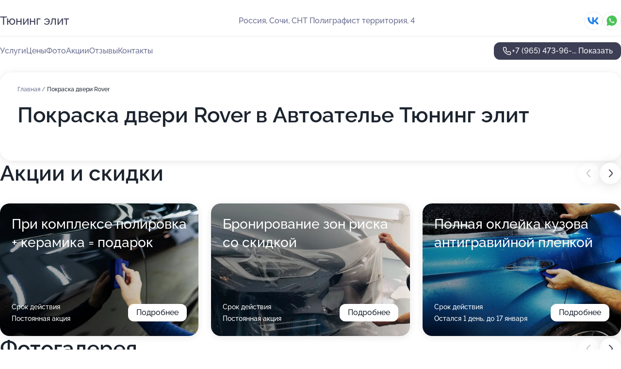

--- FILE ---
content_type: text/html; charset=utf-8
request_url: https://tyuning-elit.obiz.ru/service/pokraska_dveri-rover/
body_size: 10482
content:
<!DOCTYPE html>
<html lang="ru">
<head>
	<meta http-equiv="Content-Type" content="text/html; charset=utf-8">
	<meta name="viewport" content="width=device-width,maximum-scale=1,initial-scale=1,user-scalable=0">
	<meta name="format-detection" content="telephone=no">
	<meta name="theme-color" content="#3D3F55">
	<meta name="description" content="Информация о&#160;Автоателье Тюнинг элит">
	<link rel="icon" type="image/png" href="/favicon.png">

	<title>Автоателье Тюнинг элит</title>

	<link nonce="lfy2IzaEFBoEZIOMSYNPJJAR" href="//tyuning-elit.obiz.ru/build/lego2/lego2.css?v=Evk5cQF3AgE" rel="stylesheet" >

		<script type="application/ld+json">{"@context":"http:\/\/schema.org","@type":"AutomotiveBusiness","name":"\u0410\u0432\u0442\u043e\u0430\u0442\u0435\u043b\u044c\u0435 \u0422\u044e\u043d\u0438\u043d\u0433 \u044d\u043b\u0438\u0442","address":{"@type":"PostalAddress","streetAddress":"\u0421\u041d\u0422 \u041f\u043e\u043b\u0438\u0433\u0440\u0430\u0444\u0438\u0441\u0442 \u0442\u0435\u0440\u0440\u0438\u0442\u043e\u0440\u0438\u044f, 4","addressLocality":"\u0421\u043e\u0447\u0438"},"url":"https:\/\/tyuning-elit.obiz.ru\/","contactPoint":{"@type":"ContactPoint","telephone":"+7\u00a0(965)\u00a0473-96-25","contactType":"customer service","areaServed":"RU","availableLanguage":"Russian"},"sameAs":["https:\/\/vk.com\/tuning.elite.sochi"],"image":"https:\/\/p2.zoon.ru\/preview\/qNb9RMnoqa-HpTLjwVAQRg\/2400x1500x75\/1\/2\/e\/original_62e809577d4c266e230f5afa_632b299b453822.31913475.jpg","aggregateRating":{"@type":"AggregateRating","ratingValue":4.7,"worstRating":1,"bestRating":5,"reviewCount":3}}</script>
		<script nonce="lfy2IzaEFBoEZIOMSYNPJJAR">
		window.js_base = '/js.php';
	</script>

	</head>
<body >
	 <header id="header" class="header" data-organization-id="62e809577d4c266e230f5af8">
	<div class="wrapper">
		<div class="header-container" data-uitest="lego-header-block">
			<div class="header-menu-activator" data-target="header-menu-activator">
				<span class="header-menu-activator__icon"></span>
			</div>

			<div class="header-title">
				<a href="/">					Тюнинг элит
				</a>			</div>
			<div class="header-address text-3 text-secondary">Россия, Сочи, СНТ Полиграфист территория, 4</div>

						<div class="header-socials flex gap-8 icon icon--36" data-target="header-socials">
									<!--noindex-->
					<a href="https://vk.com/tuning.elite.sochi" data-category="vk_group" rel="nofollow" target="_blank">
						<svg class="svg-icons-vk_group" ><use xlink:href="/build/lego2/icons.svg?v=XRFEYxbphjc#vk_group"></use></svg>
					</a>
					<!--/noindex-->
									<!--noindex-->
					<a href="https://wa.me/79654739625" data-category="whatsapp" rel="nofollow" target="_blank">
						<svg class="svg-icons-whatsapp" ><use xlink:href="/build/lego2/icons.svg?v=XRFEYxbphjc#whatsapp"></use></svg>
					</a>
					<!--/noindex-->
							</div>
					</div>

		<nav class="nav" data-target="header-nav" data-uitest="lego-navigation-block">
			<ul>
									<li data-target="header-services">
						<svg class="svg-icons-services" ><use xlink:href="/build/lego2/icons.svg?v=XRFEYxbphjc#services"></use></svg>
						<a data-target="header-nav-link" href="https://tyuning-elit.obiz.ru/services/" data-za="{&quot;ev_label&quot;:&quot;all_service&quot;}">Услуги</a>
					</li>
									<li data-target="header-prices">
						<svg class="svg-icons-prices" ><use xlink:href="/build/lego2/icons.svg?v=XRFEYxbphjc#prices"></use></svg>
						<a data-target="header-nav-link" href="https://tyuning-elit.obiz.ru/price/" data-za="{&quot;ev_label&quot;:&quot;price&quot;}">Цены</a>
					</li>
									<li data-target="header-photo">
						<svg class="svg-icons-photo" ><use xlink:href="/build/lego2/icons.svg?v=XRFEYxbphjc#photo"></use></svg>
						<a data-target="header-nav-link" href="https://tyuning-elit.obiz.ru/#photos" data-za="{&quot;ev_label&quot;:&quot;photos&quot;}">Фото</a>
					</li>
									<li data-target="header-offers">
						<svg class="svg-icons-offers" ><use xlink:href="/build/lego2/icons.svg?v=XRFEYxbphjc#offers"></use></svg>
						<a data-target="header-nav-link" href="https://tyuning-elit.obiz.ru/#offers" data-za="{&quot;ev_label&quot;:&quot;offer&quot;}">Акции</a>
					</li>
									<li data-target="header-reviews">
						<svg class="svg-icons-reviews" ><use xlink:href="/build/lego2/icons.svg?v=XRFEYxbphjc#reviews"></use></svg>
						<a data-target="header-nav-link" href="https://tyuning-elit.obiz.ru/#reviews" data-za="{&quot;ev_label&quot;:&quot;reviews&quot;}">Отзывы</a>
					</li>
									<li data-target="header-contacts">
						<svg class="svg-icons-contacts" ><use xlink:href="/build/lego2/icons.svg?v=XRFEYxbphjc#contacts"></use></svg>
						<a data-target="header-nav-link" href="https://tyuning-elit.obiz.ru/#contacts" data-za="{&quot;ev_label&quot;:&quot;contacts&quot;}">Контакты</a>
					</li>
							</ul>

			<div class="header-controls">
				<div class="header-controls__wrapper">
					<a
	href="tel:+79654739625"
	class="phone-button button button--primary button--36 icon--20"
	data-phone="+7 (965) 473-96-25"
	data-za="{&quot;ev_sourceType&quot;:&quot;&quot;,&quot;ev_sourceId&quot;:&quot;62e809577d4c266e230f5af8.696e&quot;,&quot;object_type&quot;:&quot;organization&quot;,&quot;object_id&quot;:&quot;62e809577d4c266e230f5af8.696e&quot;,&quot;ev_label&quot;:&quot;standard&quot;,&quot;ev_category&quot;:&quot;phone_o&quot;}">
	<svg class="svg-icons-phone" ><use xlink:href="/build/lego2/icons.svg?v=XRFEYxbphjc#phone"></use></svg>
			<div data-target="show-phone-number">
			+7 (965) 473-96-...
			<span data-target="phone-button-show">Показать</span>
		</div>
	</a>


									</div>

							</div>

			<div class="header-nav-address">
									<div class="header-block flex gap-12 icon icon--36" data-target="header-socials">
													<!--noindex-->
							<a href="https://vk.com/tuning.elite.sochi" data-category="vk_group" rel="nofollow" target="_blank">
								<svg class="svg-icons-vk_group" ><use xlink:href="/build/lego2/icons.svg?v=XRFEYxbphjc#vk_group"></use></svg>
							</a>
							<!--/noindex-->
													<!--noindex-->
							<a href="https://wa.me/79654739625" data-category="whatsapp" rel="nofollow" target="_blank">
								<svg class="svg-icons-whatsapp" ><use xlink:href="/build/lego2/icons.svg?v=XRFEYxbphjc#whatsapp"></use></svg>
							</a>
							<!--/noindex-->
											</div>
				
				<div class="header-block text-3 text-center text-secondary">Россия, Сочи, СНТ Полиграфист территория, 4</div>
			</div>
		</nav>
	</div>
</header>
<div class="header-placeholder"></div>

<div class="contacts-panel" id="contacts-panel">
	

	<div class="contacts-panel-wrapper">
					<div class="contacts-panel-icon contacts-panel-expander" data-target="contacts-panel-expand">
				<div class="contacts-panel-icon__collapsed"><svg class="svg-icons-phone_filled" ><use xlink:href="/build/lego2/icons.svg?v=XRFEYxbphjc#phone_filled"></use></svg></div>
				<div class="contacts-panel-icon__expanded"><svg class="svg-icons-close" ><use xlink:href="/build/lego2/icons.svg?v=XRFEYxbphjc#close"></use></svg></div>
			</div>

			<div class="contacts-panel-group">
								<a href="tel:+79654739625" class="contacts-panel-icon" data-phone="+7 (965) 473-96-25" data-za="{&quot;ev_sourceType&quot;:&quot;nav_panel&quot;,&quot;ev_sourceId&quot;:&quot;62e809577d4c266e230f5af8.696e&quot;,&quot;object_type&quot;:&quot;organization&quot;,&quot;object_id&quot;:&quot;62e809577d4c266e230f5af8.696e&quot;,&quot;ev_label&quot;:&quot;standard&quot;,&quot;ev_category&quot;:&quot;phone_o&quot;}">
					<svg class="svg-icons-phone_filled" ><use xlink:href="/build/lego2/icons.svg?v=XRFEYxbphjc#phone_filled"></use></svg>
				</a>
													<a href="https://wa.me/79654739625" class="contacts-panel-icon"><svg class="svg-icons-whatsapp_filled" ><use xlink:href="/build/lego2/icons.svg?v=XRFEYxbphjc#whatsapp_filled"></use></svg></a>
							</div>
			</div>
</div>

<script nonce="lfy2IzaEFBoEZIOMSYNPJJAR" type="module">
	import { initContactsPanel } from '//tyuning-elit.obiz.ru/build/lego2/lego2.js?v=aBQmwV5uQB0';

	initContactsPanel(document.getElementById('contacts-panel'));
</script>


<script nonce="lfy2IzaEFBoEZIOMSYNPJJAR" type="module">
	import { initHeader } from '//tyuning-elit.obiz.ru/build/lego2/lego2.js?v=aBQmwV5uQB0';

	initHeader(document.getElementById('header'));
</script>
 	<main class="main-container">
		<div class="wrapper section-wrapper">
			<div class="service-description__wrapper">
	<section class="service-description section-block">
		<div class="page-breadcrumbs">
			<div class="breadcrumbs">
			<span>
							<a href="https://tyuning-elit.obiz.ru/">
					Главная
				</a>
						/		</span>
			<span class="active">
							Покраска двери Rover
								</span>
	</div>

		</div>
					<script nonce="lfy2IzaEFBoEZIOMSYNPJJAR" type="application/ld+json">{"@context":"http:\/\/schema.org","@type":"BreadcrumbList","itemListElement":[{"@type":"ListItem","position":1,"item":{"name":"\u0413\u043b\u0430\u0432\u043d\u0430\u044f","@id":"https:\/\/tyuning-elit.obiz.ru\/"}}]}</script>
		
		<div class="service-description-title">
			<h1 class="page-title">Покраска двери Rover в Автоателье Тюнинг элит</h1>
			<div class="service-description-title__price">
							</div>
		</div>

		<div class="service-description__text collapse collapse--text-3">
			<div class="collapse__overflow">
				<div class="collapse__text"><p> </p></div>
			</div>
		</div>
	</section>

	</div>
<section class="offers" id="offers" data-uitest="lego-offers-block">
	<div class="section-block__title flex flex--sb">
		<h2 class="text-h2">
			Акции и скидки
		</h2>

		<div class="slider__navigation" data-target="slider-navigation">
			<button class="slider__control prev" data-target="slider-prev">
				<svg class="svg-icons-arrow" ><use xlink:href="/build/lego2/icons.svg?v=XRFEYxbphjc#arrow"></use></svg>
			</button>
			<button class="slider__control next" data-target="slider-next">
				<svg class="svg-icons-arrow" ><use xlink:href="/build/lego2/icons.svg?v=XRFEYxbphjc#arrow"></use></svg>
			</button>
		</div>
	</div>

	<div class="offers__list" data-target="slider-container">
		<div class="offers__slider swiper-wrapper">
							<div data-offer-id="64626351c6732f1f250806ec" data-sid="64626351c6732f1f250806ec.0ab2" class="offers-item swiper-slide text-white">
					<img
						class="offers-item__image"
						src="https://p1.zoon.ru/8/4/6462631506f45d814102bebf_6462633713f6c3.22272256.jpg"
						loading="lazy"
						alt="">
					<div class="offers-item__container">
						<div class="text-5">При комплексе полировка + керамика = подарок</div>
						<div class="offers-item__bottom">
							<div>
								<div>
									Срок действия
								</div>
								<div>Постоянная акция</div>
							</div>
							<button class="button offers-item__button button--36">Подробнее</button>
						</div>
					</div>
				</div>
							<div data-offer-id="646263956bba6b365c091309" data-sid="646263956bba6b365c091309.d327" class="offers-item swiper-slide text-white">
					<img
						class="offers-item__image"
						src="https://p1.zoon.ru/1/e/6462631506f45d814102bebf_64626389c87201.05780426.jpg"
						loading="lazy"
						alt="">
					<div class="offers-item__container">
						<div class="text-5">Бронирование зон риска со скидкой</div>
						<div class="offers-item__bottom">
							<div>
								<div>
									Срок действия
								</div>
								<div>Постоянная акция</div>
							</div>
							<button class="button offers-item__button button--36">Подробнее</button>
						</div>
					</div>
				</div>
							<div data-offer-id="64b02dd8dff7b15685086032" data-sid="64b02dd8dff7b15685086032.c1f2" class="offers-item swiper-slide text-white">
					<img
						class="offers-item__image"
						src="https://p2.zoon.ru/1/a/64b02dd8dff7b15685086032_64b02dee7f64b2.28397473.jpg"
						loading="lazy"
						alt="">
					<div class="offers-item__container">
						<div class="text-5">Полная оклейка кузова антигравийной пленкой</div>
						<div class="offers-item__bottom">
							<div>
								<div>
									Срок действия
								</div>
								<div>Остался 1 день, до 17 января</div>
							</div>
							<button class="button offers-item__button button--36">Подробнее</button>
						</div>
					</div>
				</div>
							<div data-offer-id="65840a60ff05e9d51706d497" data-sid="65840a60ff05e9d51706d497.dde4" class="offers-item swiper-slide text-white">
					<img
						class="offers-item__image"
						src="https://p0.zoon.ru/7/d/6584097763e05770e10b6cbe_65840a5e8bd030.18304781.jpg"
						loading="lazy"
						alt="">
					<div class="offers-item__container">
						<div class="text-5">Мы гарантируем качество</div>
						<div class="offers-item__bottom">
							<div>
								<div>
									Срок действия
								</div>
								<div>Постоянная акция</div>
							</div>
							<button class="button offers-item__button button--36">Подробнее</button>
						</div>
					</div>
				</div>
							<div data-offer-id="65840b2e2166fe39a90aea04" data-sid="65840b2e2166fe39a90aea04.db0a" class="offers-item swiper-slide text-white">
					<img
						class="offers-item__image"
						src="https://p0.zoon.ru/2/f/6584097763e05770e10b6cbe_65840b2be37349.58461314.jpg"
						loading="lazy"
						alt="">
					<div class="offers-item__container">
						<div class="text-5">Бесплатная консультация в любое время суток</div>
						<div class="offers-item__bottom">
							<div>
								<div>
									Срок действия
								</div>
								<div>Постоянная акция</div>
							</div>
							<button class="button offers-item__button button--36">Подробнее</button>
						</div>
					</div>
				</div>
							<div data-offer-id="65840cb84c5cedf7e40e5738" data-sid="65840cb84c5cedf7e40e5738.622c" class="offers-item swiper-slide text-white">
					<img
						class="offers-item__image"
						src="https://p2.zoon.ru/3/b/6584097763e05770e10b6cbe_65840cb604abc1.24049221.jpg"
						loading="lazy"
						alt="">
					<div class="offers-item__container">
						<div class="text-5">Покраска и восстановление кожи в салоне</div>
						<div class="offers-item__bottom">
							<div>
								<div>
									Срок действия
								</div>
								<div>Постоянная акция</div>
							</div>
							<button class="button offers-item__button button--36">Подробнее</button>
						</div>
					</div>
				</div>
											</div>

		<div class="slider__pagination" data-target="slider-pagination"></div>
	</div>
</section>
<script nonce="lfy2IzaEFBoEZIOMSYNPJJAR" type="module">
	import { initOffers } from '//tyuning-elit.obiz.ru/build/lego2/lego2.js?v=aBQmwV5uQB0';

	const node = document.getElementById('offers');

	initOffers(node, { organizationId: '62e809577d4c266e230f5af8' });
</script>
<section class="photo-section" id="photos" data-uitest="lego-gallery-block">
	<div class="section-block__title flex flex--sb">
		<h2 class="text-h2">Фотогалерея</h2>

					<div class="slider__navigation" data-target="slider-navigation">
				<button class="slider__control prev" data-target="slider-prev">
					<svg class="svg-icons-arrow" ><use xlink:href="/build/lego2/icons.svg?v=XRFEYxbphjc#arrow"></use></svg>
				</button>
				<button class="slider__control next" data-target="slider-next">
					<svg class="svg-icons-arrow" ><use xlink:href="/build/lego2/icons.svg?v=XRFEYxbphjc#arrow"></use></svg>
				</button>
			</div>
			</div>

	<div class="section-block__slider" data-target="slider-container" data-total="37" data-owner-type="organization" data-owner-id="62e809577d4c266e230f5af8">
		<div class="photo-section__slider swiper-wrapper">
						<div class="photo-section__slide swiper-slide" data-id="632b299b154ce51de80f8e95" data-target="photo-slide-item" data-index="0">
				<img src="https://p2.zoon.ru/preview/vn2-owD2t_PHYDQVCqMDPA/1280x720x85/1/2/e/original_62e809577d4c266e230f5afa_632b299b453822.31913475.jpg" loading="lazy" alt="">
			</div>
						<div class="photo-section__slide swiper-slide" data-id="632b2981c398db58eb0e8127" data-target="photo-slide-item" data-index="1">
				<img src="https://p0.zoon.ru/preview/3NBOata30UDI77AAhjVu1g/1280x720x85/1/b/2/original_62e809577d4c266e230f5afa_632b2980ed9bf2.12769786.jpg" loading="lazy" alt="">
			</div>
						<div class="photo-section__slide swiper-slide" data-id="632b29652df22ed136081b38" data-target="photo-slide-item" data-index="2">
				<img src="https://p2.zoon.ru/preview/_BxUBa5NwOIDRvhYfB-n2A/1280x720x85/1/a/2/original_62e809577d4c266e230f5afa_632b2965441782.35757177.jpg" loading="lazy" alt="">
			</div>
						<div class="photo-section__slide swiper-slide" data-id="632b29994ce06470020a03ab" data-target="photo-slide-item" data-index="3">
				<img src="https://p1.zoon.ru/preview/_sGyEQOqYDgsPNXPJB8mFw/1280x720x85/1/b/5/original_62e809577d4c266e230f5afa_632b2999586703.84044857.jpg" loading="lazy" alt="">
			</div>
						<div class="photo-section__slide swiper-slide" data-id="632b297e4675d774270fb1cd" data-target="photo-slide-item" data-index="4">
				<img src="https://p2.zoon.ru/preview/fy1Dx7itrdG2XhnnsX3A7Q/1280x720x85/1/f/a/original_62e809577d4c266e230f5afa_632b297e748210.80864716.jpg" loading="lazy" alt="">
			</div>
						<div class="photo-section__slide swiper-slide" data-id="632b298db09be034b80f2f7a" data-target="photo-slide-item" data-index="5">
				<img src="https://p1.zoon.ru/preview/wUDIXlXPA_DiAtxdqQCIUw/1280x720x85/1/2/f/original_62e809577d4c266e230f5afa_632b298cccfe42.14342533.jpg" loading="lazy" alt="">
			</div>
						<div class="photo-section__slide swiper-slide" data-id="632b297292adb1ce6f0e8aff" data-target="photo-slide-item" data-index="6">
				<img src="https://p1.zoon.ru/preview/IUk_dkDuN9fFAC1grb6Pbg/1280x720x85/1/c/7/original_62e809577d4c266e230f5afa_632b2972696dd2.16445414.jpg" loading="lazy" alt="">
			</div>
						<div class="photo-section__slide swiper-slide" data-id="632b298fdac9abae4205eb61" data-target="photo-slide-item" data-index="7">
				<img src="https://p2.zoon.ru/preview/hRnspRopK-_k5gSTMsX87A/1280x720x85/1/7/a/original_62e809577d4c266e230f5afa_632b298f162d94.87071368.jpg" loading="lazy" alt="">
			</div>
						<div class="photo-section__slide swiper-slide" data-id="632b29c75ac846599e0025dd" data-target="photo-slide-item" data-index="8">
				<img src="https://p2.zoon.ru/preview/qlUzEzqFXciA_ReHwoYLZA/1280x720x85/1/e/f/original_62e809577d4c266e230f5afa_632b29c74a7eb0.25614823.jpg" loading="lazy" alt="">
			</div>
						<div class="photo-section__slide swiper-slide" data-id="632b29c5e1b41efb2c08c5c7" data-target="photo-slide-item" data-index="9">
				<img src="https://p2.zoon.ru/preview/rLs0E5uoqFY10d8_PexBFA/1280x720x85/1/c/0/original_62e809577d4c266e230f5afa_632b29c56e8086.81467519.jpg" loading="lazy" alt="">
			</div>
						<div class="photo-section__slide swiper-slide" data-id="632b29ba09da8f2d420e8517" data-target="photo-slide-item" data-index="10">
				<img src="https://p2.zoon.ru/preview/SxhkObgYLxRzQEYKniTs7A/1280x720x85/1/b/8/original_62e809577d4c266e230f5afa_632b29ba2b8c55.99758836.jpg" loading="lazy" alt="">
			</div>
						<div class="photo-section__slide swiper-slide" data-id="632b29b78d3a604d0b088a76" data-target="photo-slide-item" data-index="11">
				<img src="https://p2.zoon.ru/preview/f_95KSfs7omFg8XTMaUrDQ/1280x720x85/1/1/e/original_62e809577d4c266e230f5afa_632b29b7aed276.48324320.jpg" loading="lazy" alt="">
			</div>
						<div class="photo-section__slide swiper-slide" data-id="632b29b737e73590560f5526" data-target="photo-slide-item" data-index="12">
				<img src="https://p2.zoon.ru/preview/W7xd_Rb8Df-uLkpMCdv3Eg/1280x720x85/1/c/4/original_62e809577d4c266e230f5afa_632b29b6ba1ff9.30799431.jpg" loading="lazy" alt="">
			</div>
						<div class="photo-section__slide swiper-slide" data-id="632b29ace4f1f530d402d901" data-target="photo-slide-item" data-index="13">
				<img src="https://p1.zoon.ru/preview/IWwgmyW7hd-TPBx5BcBdFA/1280x720x85/1/f/c/original_62e809577d4c266e230f5afa_632b29ac4f9df1.43595012.jpg" loading="lazy" alt="">
			</div>
						<div class="photo-section__slide swiper-slide" data-id="632b29aaa0d5119ae40ede94" data-target="photo-slide-item" data-index="14">
				<img src="https://p2.zoon.ru/preview/2vkDPjOxk1AvvVYMvIJCCA/1280x720x85/1/f/f/original_62e809577d4c266e230f5afa_632b29aa150d46.87605192.jpg" loading="lazy" alt="">
			</div>
						<div class="photo-section__slide swiper-slide" data-id="632b29a8f61d8d6a9d0c4aec" data-target="photo-slide-item" data-index="15">
				<img src="https://p2.zoon.ru/preview/WFNgVTCdJ37qlR3BvDhMTQ/1280x720x85/1/c/4/original_62e809577d4c266e230f5afa_632b29a8a07bb3.25860914.jpg" loading="lazy" alt="">
			</div>
						<div class="photo-section__slide swiper-slide" data-id="632b299f18a1ed90910a88e2" data-target="photo-slide-item" data-index="16">
				<img src="https://p0.zoon.ru/preview/Klwm2HLuhcN5_-wPaA2Kow/1280x720x85/1/7/d/original_62e809577d4c266e230f5afa_632b299f620675.54277061.jpg" loading="lazy" alt="">
			</div>
						<div class="photo-section__slide swiper-slide" data-id="632b296419262026940fdd59" data-target="photo-slide-item" data-index="17">
				<img src="https://p0.zoon.ru/preview/iPeKz1IiFuXOPiKBtyQwbQ/1280x720x85/1/1/e/original_62e809577d4c266e230f5afa_632b2963984757.71479069.jpg" loading="lazy" alt="">
			</div>
						<div class="photo-section__slide swiper-slide" data-id="632b298a0f521a98300e3088" data-target="photo-slide-item" data-index="18">
				<img src="https://p2.zoon.ru/preview/3D-i40DtMA6HqIPGgp4m1Q/1280x720x85/1/a/8/original_62e809577d4c266e230f5afa_632b298a4ab850.85782819.jpg" loading="lazy" alt="">
			</div>
						<div class="photo-section__slide swiper-slide" data-id="632b297d4de3727596085f81" data-target="photo-slide-item" data-index="19">
				<img src="https://p2.zoon.ru/preview/XMBgq3R56Sz-GnyJqD7Y0Q/1280x720x85/1/d/3/original_62e809577d4c266e230f5afa_632b297d352e70.39244766.jpg" loading="lazy" alt="">
			</div>
						<div class="photo-section__slide swiper-slide" data-id="632b29706dff8f16b60e0b93" data-target="photo-slide-item" data-index="20">
				<img src="https://p1.zoon.ru/preview/BC6g5q_1bODH9bYOistKxQ/1280x720x85/1/c/7/original_62e809577d4c266e230f5afa_632b2970283e70.22530590.jpg" loading="lazy" alt="">
			</div>
						<div class="photo-section__slide swiper-slide" data-id="632b29c703c61d0a200419d0" data-target="photo-slide-item" data-index="21">
				<img src="https://p0.zoon.ru/preview/JVy4vcPf3s8PLvMbnuoesQ/1280x720x85/1/9/2/original_62e809577d4c266e230f5afa_632b29c7472980.20482071.jpg" loading="lazy" alt="">
			</div>
						<div class="photo-section__slide swiper-slide" data-id="632b296fe055b2009c0d7bfc" data-target="photo-slide-item" data-index="22">
				<img src="https://p0.zoon.ru/preview/3nGcL-TDyG2Xerk6iiJigA/1280x720x85/1/6/5/original_62e809577d4c266e230f5afa_632b296f43b716.12128433.jpg" loading="lazy" alt="">
			</div>
						<div class="photo-section__slide swiper-slide" data-id="632b296490bd218c1800556a" data-target="photo-slide-item" data-index="23">
				<img src="https://p1.zoon.ru/preview/Tl1g8fW2JPAt9bBwTbSsHQ/1280x720x85/1/2/8/original_62e809577d4c266e230f5afa_632b2963b0bcd1.79902959.jpg" loading="lazy" alt="">
			</div>
						<div class="photo-section__slide swiper-slide" data-id="632b2958b09be034b80f2f78" data-target="photo-slide-item" data-index="24">
				<img src="https://p2.zoon.ru/preview/X_kwJsumtJjQdBdjF0aHFg/1280x720x85/1/0/7/original_62e809577d4c266e230f5afa_632b295841ac97.74371043.jpg" loading="lazy" alt="">
			</div>
						<div class="photo-section__slide swiper-slide" data-id="632b295570e9af083b0f3902" data-target="photo-slide-item" data-index="25">
				<img src="https://p2.zoon.ru/preview/d1VTG9U2EuKQfmmMz8Gr7A/1280x720x85/1/a/9/original_62e809577d4c266e230f5afa_632b29557667c4.29244117.jpg" loading="lazy" alt="">
			</div>
						<div class="photo-section__slide swiper-slide" data-id="632b2954c9f654a81403d63d" data-target="photo-slide-item" data-index="26">
				<img src="https://p1.zoon.ru/preview/f0PnPGivdlx-9f464f0YoA/1280x720x85/1/0/6/original_62e809577d4c266e230f5afa_632b2954889336.93160813.jpg" loading="lazy" alt="">
			</div>
						<div class="photo-section__slide swiper-slide" data-id="6320f193de8561afcb0b04c5" data-target="photo-slide-item" data-index="27">
				<img src="https://p2.zoon.ru/preview/ZP3CWrGDaJinK3zc3hvhIQ/1067x800x85/1/5/a/original_62e809577d4c266e230f5afa_6320f1935cb487.42505626.jpg" loading="lazy" alt="">
			</div>
						<div class="photo-section__slide swiper-slide" data-id="6320f23ae9be7aea4f043330" data-target="photo-slide-item" data-index="28">
				<img src="https://p1.zoon.ru/preview/J5bDvuIMbnfQoPqJxHZfsA/600x800x85/1/0/a/original_62e809577d4c266e230f5afa_6320f23a390d68.60933744.jpg" loading="lazy" alt="">
			</div>
						<div class="photo-section__slide swiper-slide" data-id="6320f23a63256eb9150adffe" data-target="photo-slide-item" data-index="29">
				<img src="https://p0.zoon.ru/preview/3jZ9TlwlzS3t83cn_l84cg/1067x800x85/1/2/8/original_62e809577d4c266e230f5afa_6320f23a9b2612.22013108.jpg" loading="lazy" alt="">
			</div>
						<div class="photo-section__slide swiper-slide" data-id="6320f23b91242272f80601b2" data-target="photo-slide-item" data-index="30">
				<img src="https://p2.zoon.ru/preview/HOj-Zw2NPla--PR8mOySLw/1067x800x85/1/5/7/original_62e809577d4c266e230f5afa_6320f23b5064e2.16585852.jpg" loading="lazy" alt="">
			</div>
						<div class="photo-section__slide swiper-slide" data-id="6320f246fdcff6690c027cb9" data-target="photo-slide-item" data-index="31">
				<img src="https://p0.zoon.ru/preview/ZT69DHNe9nCbKGHFsJABHg/600x800x85/1/6/1/original_62e809577d4c266e230f5afa_6320f246599c59.67752095.jpg" loading="lazy" alt="">
			</div>
						<div class="photo-section__slide swiper-slide" data-id="6320f246ef3ac03921059e2e" data-target="photo-slide-item" data-index="32">
				<img src="https://p2.zoon.ru/preview/FJzwxANBpu3-y1L3V4qF3Q/1067x800x85/1/2/b/original_62e809577d4c266e230f5afa_6320f2465e4847.94625362.jpg" loading="lazy" alt="">
			</div>
						<div class="photo-section__slide swiper-slide" data-id="6320f247caa384a22802f004" data-target="photo-slide-item" data-index="33">
				<img src="https://p1.zoon.ru/preview/dJD3VRftlH8DxeVPsxwR-g/1067x800x85/1/6/d/original_62e809577d4c266e230f5afa_6320f247240e02.19467172.jpg" loading="lazy" alt="">
			</div>
						<div class="photo-section__slide swiper-slide" data-id="6320f2522b240aeb760086e2" data-target="photo-slide-item" data-index="34">
				<img src="https://p0.zoon.ru/preview/Qp24UTa9ToUgPqt1BbVwzA/1067x800x85/1/f/0/original_62e809577d4c266e230f5afa_6320f25219d3f8.16671143.jpg" loading="lazy" alt="">
			</div>
						<div class="photo-section__slide swiper-slide" data-id="6320f252612ab0ce25001d50" data-target="photo-slide-item" data-index="35">
				<img src="https://p2.zoon.ru/preview/X-nIa2LTnsOuTCoysN7kzQ/1067x800x85/1/6/3/original_62e809577d4c266e230f5afa_6320f252531827.76969035.jpg" loading="lazy" alt="">
			</div>
						<div class="photo-section__slide swiper-slide" data-id="6320f253f3f2cc1f3c0b6354" data-target="photo-slide-item" data-index="36">
				<img src="https://p1.zoon.ru/preview/xy53iy75yexTxtEEr1C_aA/1067x800x85/1/0/f/original_62e809577d4c266e230f5afa_6320f25309c318.22165841.jpg" loading="lazy" alt="">
			</div>
					</div>
	</div>

	<div class="slider__pagination" data-target="slider-pagination"></div>
</section>

<script nonce="lfy2IzaEFBoEZIOMSYNPJJAR" type="module">
	import { initPhotos } from '//tyuning-elit.obiz.ru/build/lego2/lego2.js?v=aBQmwV5uQB0';

	const node = document.getElementById('photos');
	initPhotos(node);
</script>
<section class="reviews-section section-block" id="reviews" data-uitest="lego-reviews-block">
	<div class="section-block__title flex flex--sb">
		<h2 class="text-h2">
			Отзывы
		</h2>

				<div class="slider__navigation" data-target="slider-navigation">
			<button class="slider__control prev" data-target="slider-prev">
				<svg class="svg-icons-arrow" ><use xlink:href="/build/lego2/icons.svg?v=XRFEYxbphjc#arrow"></use></svg>
			</button>
			<button class="slider__control next" data-target="slider-next">
				<svg class="svg-icons-arrow" ><use xlink:href="/build/lego2/icons.svg?v=XRFEYxbphjc#arrow"></use></svg>
			</button>
		</div>
			</div>

	<div class="reviews-section__list" data-target="slider-container">
		<div class="reviews-section__slider swiper-wrapper" data-target="review-section-slides">
							<div
	class="reviews-section-item swiper-slide "
	data-id="6589e6c27eb32add4d08ee09"
	data-owner-id="62e809577d4c266e230f5af8"
	data-target="review">
	<div  class="flex flex--center-y gap-12">
		<div class="reviews-section-item__avatar">
										<svg class="svg-icons-user" ><use xlink:href="/build/lego2/icons.svg?v=XRFEYxbphjc#user"></use></svg>
					</div>
		<div class="reviews-section-item__head">
			<div class="reviews-section-item__head-top flex flex--center-y gap-16">
				<div class="flex flex--center-y gap-8">
										<div class="stars stars--16" style="--rating: 5">
						<div class="stars__rating">
							<div class="stars stars--filled"></div>
						</div>
					</div>
					<div class="reviews-section-item__mark text-3">
						5,0
					</div>
				</div>
											</div>

			<div class="reviews-section-item__name text-3 fade">
				Виктор
			</div>
		</div>
	</div>
					<div class="reviews-section-item__descr collapse collapse--text-2 mt-8">
			<div class="collapse__overflow">
				<div class="collapse__text">
					У этих ребят уже далеко не в первый раз. А все началось еще с полной сушки авто после наводнения. Тогда они только начинали, но выполнили все на ура, тогда и заприметил это место) вот вчера забрал машинку после керамической полировки, результат шикарный, как и предполагал, так еще и цена не кусается!) Однозначно ребят рекомендую!
				</div>
			</div>
		</div>
			<div class="reviews-section-item__date text-2 text-secondary mt-8">
		25 декабря 2023 Отзыв взят с сайта Zoon.ru
	</div>
</div>

							<div
	class="reviews-section-item swiper-slide "
	data-id="65899dd0b1162fa23d0029b8"
	data-owner-id="62e809577d4c266e230f5af8"
	data-target="review">
	<div  class="flex flex--center-y gap-12">
		<div class="reviews-section-item__avatar">
										<svg class="svg-icons-user" ><use xlink:href="/build/lego2/icons.svg?v=XRFEYxbphjc#user"></use></svg>
					</div>
		<div class="reviews-section-item__head">
			<div class="reviews-section-item__head-top flex flex--center-y gap-16">
				<div class="flex flex--center-y gap-8">
										<div class="stars stars--16" style="--rating: 5">
						<div class="stars__rating">
							<div class="stars stars--filled"></div>
						</div>
					</div>
					<div class="reviews-section-item__mark text-3">
						5,0
					</div>
				</div>
											</div>

			<div class="reviews-section-item__name text-3 fade">
				Антон
			</div>
		</div>
	</div>
					<div class="reviews-section-item__descr collapse collapse--text-2 mt-8">
			<div class="collapse__overflow">
				<div class="collapse__text">
					Оклеили мне машину в виниловую пленку, теперь езжу и радуюсь и радую других водителей😜 Сделали лучше многих на рынке. Рекомендую🔥🔥🔥
				</div>
			</div>
		</div>
			<div class="reviews-section-item__date text-2 text-secondary mt-8">
		25 декабря 2023 Отзыв взят с сайта Zoon.ru
	</div>
</div>

							<div
	class="reviews-section-item swiper-slide "
	data-id="633d50ebda02b1f2b50911c1"
	data-owner-id="62e809577d4c266e230f5af8"
	data-target="review">
	<div  class="flex flex--center-y gap-12">
		<div class="reviews-section-item__avatar">
										<svg class="svg-icons-user" ><use xlink:href="/build/lego2/icons.svg?v=XRFEYxbphjc#user"></use></svg>
					</div>
		<div class="reviews-section-item__head">
			<div class="reviews-section-item__head-top flex flex--center-y gap-16">
				<div class="flex flex--center-y gap-8">
										<div class="stars stars--16" style="--rating: 5">
						<div class="stars__rating">
							<div class="stars stars--filled"></div>
						</div>
					</div>
					<div class="reviews-section-item__mark text-3">
						5,0
					</div>
				</div>
											</div>

			<div class="reviews-section-item__name text-3 fade">
				Эдуард
			</div>
		</div>
	</div>
					<div class="reviews-section-item__descr collapse collapse--text-2 mt-8">
			<div class="collapse__overflow">
				<div class="collapse__text">
					Делали полировку с покрытием керамикой. Результатом более чем доволен, машина заблестела как новая. Рекомендую этих ребят
				</div>
			</div>
		</div>
			<div class="reviews-section-item__date text-2 text-secondary mt-8">
		5 октября 2022 Отзыв взят с сайта Zoon.ru
	</div>
</div>

			
					</div>
				<div class="slider__pagination" data-target="slider-pagination"></div>
			</div>

	<div class="reviews-section__reply">
		<button class="button button--primary button--44 button--w162 button--mobile-fluid" data-target="reviews-section-show-form">
			Написать отзыв
		</button>

		<div class="hidden" data-target="reviews-section-form">
			<form class="reviews-section-form" id="send-review-form" data-owner-id="62e809577d4c266e230f5af8" data-owner-type="organization">
				<div class="reviews-section-form__head">
					<input type="text" placeholder="Ваше имя" name="username">
					<div class="stars stars--16 stars--editable">
						<div class="stars__select">
															<input type="radio" name="mark_value" value="1" id="star1" required>
								<label class="stars stars--filled" for="star1"></label>
															<input type="radio" name="mark_value" value="2" id="star2" required>
								<label class="stars stars--filled" for="star2"></label>
															<input type="radio" name="mark_value" value="3" id="star3" required>
								<label class="stars stars--filled" for="star3"></label>
															<input type="radio" name="mark_value" value="4" id="star4" required>
								<label class="stars stars--filled" for="star4"></label>
															<input type="radio" name="mark_value" value="5" id="star5" required>
								<label class="stars stars--filled" for="star5"></label>
													</div>
					</div>
				</div>
				<div class="reviews-section-form__textarea">
					<textarea cols="30" rows="3" placeholder="Написать комментарий" name="content"></textarea>

					<label class="reviews-section-form__add-photo" data-target="reviews-section-form-add-photo">
						<svg class="svg-icons-camera-outline" ><use xlink:href="/build/lego2/icons.svg?v=XRFEYxbphjc#camera-outline"></use></svg>
						<input type="file" accept="image/jpeg, image/png" multiple>
					</label>
				</div>
			</form>

			<div class="image-list" data-target="reviews-section-form-photos"></div>

			<div class="flex gap-12 mt-12">
				<button class="button button--secondary button--44 button--w162" data-target="reviews-section-hide-form">
					Отменить
				</button>
				<button class="button button--primary button--44 button--w162" type="submit" form="send-review-form">
					Отправить
				</button>
			</div>
		</div>
	</div>
	<div class="tooltip tooltip--no-arrow tooltip--white" data-target="edit-review-tooltip">
		<div class="text-2 cursor" data-target="delete-review">Удалить отзыв</div>
	</div>
</section>

<script nonce="lfy2IzaEFBoEZIOMSYNPJJAR" type="module">
	import { initReviews } from '//tyuning-elit.obiz.ru/build/lego2/lego2.js?v=aBQmwV5uQB0';

	const node = document.getElementById('reviews');
	initReviews(node);
</script>
	<section class="services-section section-block" data-uitest="lego-mainpage-services-block">
		<h2 class="section-block__title text-h2">Популярные услуги</h2>
		<div class="services-section__list text-3">
						<a href="https://tyuning-elit.obiz.ru/service/avtomojka/">
				<div class="services-section-item">
					<div class="services-section-item__name bold">Автомойка</div>
					<div class="services-section-item__price">уточняйте по телефону</div>
				</div>
			</a>
						<a href="https://tyuning-elit.obiz.ru/service/tonirovanie/">
				<div class="services-section-item">
					<div class="services-section-item__name bold">Тонирование</div>
					<div class="services-section-item__price">уточняйте по телефону</div>
				</div>
			</a>
						<a href="https://tyuning-elit.obiz.ru/service/kuzovnoj_remont/">
				<div class="services-section-item">
					<div class="services-section-item__name bold">Кузовной ремонт</div>
					<div class="services-section-item__price">уточняйте по телефону</div>
				</div>
			</a>
						<a href="https://tyuning-elit.obiz.ru/service/oklejka_plenkoj/">
				<div class="services-section-item">
					<div class="services-section-item__name bold">Оклейка пленкой</div>
					<div class="services-section-item__price">1000 руб.</div>
				</div>
			</a>
						<a href="https://tyuning-elit.obiz.ru/service/himchistka/">
				<div class="services-section-item">
					<div class="services-section-item__name bold">Химчистка</div>
					<div class="services-section-item__price">5000 руб.</div>
				</div>
			</a>
						<a href="https://tyuning-elit.obiz.ru/service/pokraska_diskov/">
				<div class="services-section-item">
					<div class="services-section-item__name bold">Покраска дисков</div>
					<div class="services-section-item__price">уточняйте по телефону</div>
				</div>
			</a>
						<a href="https://tyuning-elit.obiz.ru/service/polirovka_far/">
				<div class="services-section-item">
					<div class="services-section-item__name bold">Полировка фар</div>
					<div class="services-section-item__price">уточняйте по телефону</div>
				</div>
			</a>
						<a href="https://tyuning-elit.obiz.ru/service/shumoizolyatsiya/">
				<div class="services-section-item">
					<div class="services-section-item__name bold">Шумоизоляция</div>
					<div class="services-section-item__price">уточняйте по телефону</div>
				</div>
			</a>
						<a href="https://tyuning-elit.obiz.ru/service/polirovka_kuzova/">
				<div class="services-section-item">
					<div class="services-section-item__name bold">Полировка кузова</div>
					<div class="services-section-item__price">1000 руб.</div>
				</div>
			</a>
						<a href="https://tyuning-elit.obiz.ru/service/peretyazhka_rulya_/">
				<div class="services-section-item">
					<div class="services-section-item__name bold">Перетяжка руля </div>
					<div class="services-section-item__price">уточняйте по телефону</div>
				</div>
			</a>
					</div>

		<div class="services-section__button">
			<a href="https://tyuning-elit.obiz.ru/services/" class="button button--primary button--44 button--mobile-fluid">
				Показать все услуги
			</a>
		</div>
	</section>
<section id="contacts" class="contacts-section__container" data-uitest="lego-contacts-block">
	<div class="contacts-section">
		<div>
			<h2 class="contacts-section__title text-h2">Остались вопросы?</h2>
			<div class="contacts-section__text text-3">
				Вы можете воспользоваться любым из указанных способов связи
			</div>

			<div class="contacts-section__contacts">
				<div class="contacts-block text-2">
		<div class="contacts-block__phone">
		<div>Контактный номер</div>
		<a
	href="tel:+79654739625"
	class="phone-button button button--secondary button--36 icon--20"
	data-phone="+7 (965) 473-96-25"
	data-za="{&quot;ev_sourceType&quot;:&quot;&quot;,&quot;ev_sourceId&quot;:&quot;62e809577d4c266e230f5af8.696e&quot;,&quot;object_type&quot;:&quot;organization&quot;,&quot;object_id&quot;:&quot;62e809577d4c266e230f5af8.696e&quot;,&quot;ev_label&quot;:&quot;standard&quot;,&quot;ev_category&quot;:&quot;phone_o&quot;}">
	<svg class="svg-icons-phone" ><use xlink:href="/build/lego2/icons.svg?v=XRFEYxbphjc#phone"></use></svg>
			<div data-target="show-phone-number">
			+7 (965) 473-96-...
			<span data-target="phone-button-show">Показать</span>
		</div>
	</a>

	</div>
			<div class="contacts-block__socials">
		<div>Мессенджеры</div>
		<div class="flex gap-8 icon icon--36">
							<!--noindex-->
				<a href="https://wa.me/79654739625" rel="nofollow" target="_blank">
					<svg class="svg-icons-whatsapp" ><use xlink:href="/build/lego2/icons.svg?v=XRFEYxbphjc#whatsapp"></use></svg>
				</a>
				<!--/noindex-->
					</div>
	</div>
	</div>

			</div>

					</div>
	</div>

	<div class="contacts-section-map" data-uitest="lego-contacts-map-block">
		<div id="u5791651" class="map-view"></div>

<script type="module" nonce="lfy2IzaEFBoEZIOMSYNPJJAR">
	import ZDriver from '//tyuning-elit.obiz.ru/build/shared/widgets/driver_yandex.js?v=YTiMbAanyTc';
	import { Map } from '//tyuning-elit.obiz.ru/build/lego2/lego2.js?v=aBQmwV5uQB0';

	const points = [{"id":"62e809577d4c266e230f5af8","name":"\u0410\u0432\u0442\u043e\u0430\u0442\u0435\u043b\u044c\u0435 \u0422\u044e\u043d\u0438\u043d\u0433 \u044d\u043b\u0438\u0442","lonlat":[39.750885,43.60095],"active":true}];

	const map = new Map('u5791651', { lonlat: [0,0] }, new ZDriver());
	map.initByPoints(points);

	map.pushOnReady(function () {
		map.addControls(['zoomControl']);
	});
</script>


			</div>
</section>
		</div>
	</main>
	 <footer class="footer" data-uitest="lego-footer-block">
	<div class="wrapper">
		<div class="footer-blocks">
			<div class="footer-block footer-first">
				<div class="text-3 strong">&copy; Автоателье Тюнинг элит, 2026</div>

				<div>
					
					Россия, Сочи, СНТ Полиграфист территория, 4
											<div>
													Район Центральный внутригородской												</div>
					
					<span class="workhours">
Время работы:  Пн-вс: 10:00—18:00; по предварительной записи 
	<br>Откроемся в 10:00
	<meta itemprop="openingHours" content="Mo-Su 10:00-18:00" />
</span>

				</div>
			</div>

			<div class="footer-block footer-second">
				<a
					href="tel:+79654739625"
					class="text-3 flex flex--center gap-8 icon icon--20 "
					dir="ltr"
					data-number="+7 (965) 473-96-25"
					data-za="{&quot;ev_sourceType&quot;:&quot;footer&quot;,&quot;ev_sourceId&quot;:&quot;62e809577d4c266e230f5af8.696e&quot;,&quot;object_type&quot;:&quot;organization&quot;,&quot;object_id&quot;:&quot;62e809577d4c266e230f5af8.696e&quot;,&quot;ev_label&quot;:&quot;standard&quot;,&quot;ev_category&quot;:&quot;phone_o&quot;}"				>
					<svg class="svg-icons-phone" ><use xlink:href="/build/lego2/icons.svg?v=XRFEYxbphjc#phone"></use></svg>
					+7 (965) 473-96-25
				</a>

				<div>
					“Имеются противопоказания, необходима консультация специалиста.<br>
					Цены, размещенные на сайте, не являются публичной офертой. С полным прейскурантом вы можете ознакомиться на стойках ресепшн или связавшись по телефону”
				</div>
			</div>

			<div class="footer-last">
				<div class="flex gap-24">
					<div class="text-gray">2012-2026 &copy; ZOON</div>
					<a href="/policy/" class="text-gray" target="_blank">Политика обработки данных</a>
				</div>
				<a href="https://zoon.ru/" class="text-gray" target="_blank">Разработано в Zoon</a>
			</div>
		</div>
	</div>
</footer>
 	
<!-- Yandex.Metrika counter -->
<script nonce="lfy2IzaEFBoEZIOMSYNPJJAR">
	(function(w, d, c, e){
		(function(m,e,t,r,i,k,a){m[i]=m[i]||function(){(m[i].a=m[i].a||[]).push(arguments)};
			m[i].l=1*new Date();k=e.createElement(t),a=e.getElementsByTagName(t)[0],k.async=1,k.src=r,a.parentNode.insertBefore(k,a)})
		(w, d, "script", "\/\/mc.yandex.ru\/metrika\/tag.js", c);

		var rawCookie = d.cookie.split('; ');
		var cookie = {};
		for (var i = 0; i < rawCookie.length; ++i) {
			var kval = rawCookie[i].split('=');
			cookie[kval[0]] = kval[1];
		}
		var p = [];
		
		w[c]("24487664", 'init', {
			accurateTrackBounce: true,
			clickmap: (Math.random() < 0.3),
			params: p,
			trackLinks: true,
			webvisor: false,
			trackHash: true,
			triggerEvent: true
		});
		(w[c].ids=w[c].ids||[]).push("24487664");

		function formatUrl (url) {
			const o = new URL(url, window.location);
			return o.pathname + o.search + o.hash;
		}

		window.addEventListener('track:pageview', function(e){
			w[c]("24487664", 'hit', formatUrl(e.detail.url), { referer: formatUrl(e.detail.referer) });
		});

		window.addEventListener('track:event', function(e){
			const provider = e.detail.provider;
			if (provider && provider !== 'metrika') return;

			const data = e.detail.data;
			const eventData = [data.ev_category, data.ev_action, data.ev_label].filter(Boolean);
			w[c]("24487664", 'reachGoal', eventData.join('-'), {"user_id":0});
		});

	})(window, document, 'ym', 'track-event.metrika track-event-nonint.metrika');
</script>
<noscript><div><img src="https://mc.yandex.ru/watch/24487664" style="position:absolute; left:-9999px;" alt="" /></div></noscript>
<!-- /Yandex.Metrika counter -->
<script type="module" nonce="lfy2IzaEFBoEZIOMSYNPJJAR">
	import { initStat } from '//tyuning-elit.obiz.ru/build/lego2/lego2.js?v=aBQmwV5uQB0';

	var p = {
		server: {"anon_user_id":"20260116013103UskH.55cc","ip":"52.14.7.137","ip_country":"US","page_url":"https:\/\/tyuning-elit.obiz.ru\/service\/pokraska_dveri-rover\/","referer_type":"other2","session_id":"cy3XxIaaubRJh4HdrZlkvSYNrro1Qe","ua_full":"mozilla\/5.0 (macintosh; intel mac os x 10_15_7) applewebkit\/537.36 (khtml, like gecko) chrome\/131.0.0.0 safari\/537.36; claudebot\/1.0; +claudebot@anthropic.com)","ua_short":"chrome 131","ua_type":"desktop","user_class":"","seotarget_type":"lego-service","seotarget_city":"sochi","seotarget_category":"autoservice","seotarget_account_type":"org_standard","seotarget_url_tail":"service\/pokraska_dveri-rover","seotarget_subtype":"service"},
		ua_resolution_w: window.screen.width,
		ua_resolution_h: window.screen.height,
		page_render_ts: 1768516263,
		hash: "baffc6d88fe7eb034bd6b6fb0a0dc823",
		cat: {"hash":"8d3d312df4ac6dc2a1d575e0811cb3c8"}
	};

						p["object_type"] = "organization";
								p["object_id"] = ["62e809577d4c266e230f5af8.696e"];
											p["lego_id"] = "6334be8e8ecdc7d3530e05ec.6a55";
																		
	initStat(p, {});
</script>
<script type="module" nonce="lfy2IzaEFBoEZIOMSYNPJJAR">
	import {  sendStat } from '//tyuning-elit.obiz.ru/build/lego2/lego2.js?v=aBQmwV5uQB0';
	sendStat({object_type: 'lego_site', object_id: '6334be8e8ecdc7d3530e05ec.6a55', ev_type: 'stat', ev_category: 'hit'});
			sendStat({object_type: 'lego_site', object_id: '6334be8e8ecdc7d3530e05ec.6a55', ev_type: 'stat', ev_category: 'other'});
	</script>
</body>
</html>
